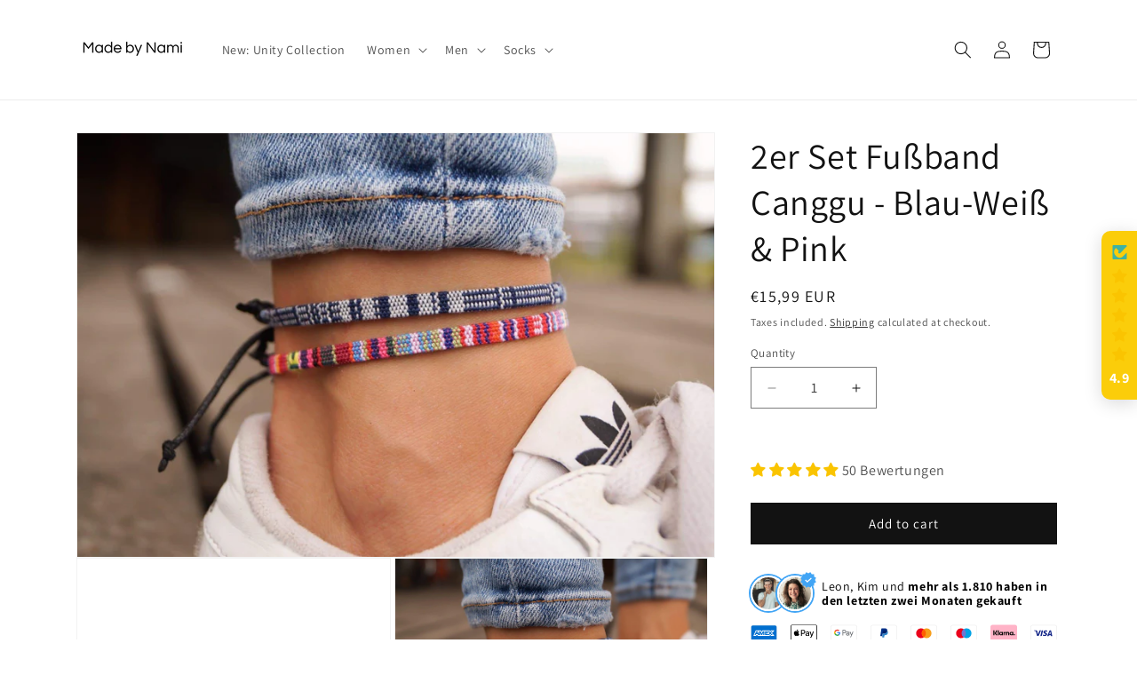

--- FILE ---
content_type: text/javascript; charset=utf-8
request_url: https://madebynami.de/en/products/2er-set-fussband-canggu-blau-weiss-pink.js
body_size: 816
content:
{"id":4731216887887,"title":"2er Set Fußband Canggu  - Blau-Weiß \u0026 Pink","handle":"2er-set-fussband-canggu-blau-weiss-pink","description":"\u003cp\u003eUnsere Made by Nami Surferfußbänder im Boho-Style sind 100% wasserfest und aus nachhaltiger Baumwolle in Handarbeit hergestellt. Wir achten bei der Herstellung auf besonders hohe Qualität, was unsere Fußbänder robust und langlebig macht. Trage sie beim Surfen, beim Snowboarden und beim Duschen.\u003c\/p\u003e\n\n\u003cul\u003e\n\t\u003cli\u003e100% Wasserfest\u003c\/li\u003e\n\t\u003cli\u003eHoher Tragekomfort durch 100% nachhaltige Baumwolle\u003c\/li\u003e\n\t\u003cli\u003eUnisex m\/w\/x\u003c\/li\u003e\n\t\u003cli\u003eGrößenverstellbar durch Schiebeknoten (passt bis ca. Schuhgröße 44)\u003c\/li\u003e\n\u003c\/ul\u003e\n","published_at":"2020-07-14T17:22:15+02:00","created_at":"2020-07-14T17:16:17+02:00","vendor":"Made by Nami","type":"GUILD_JEWELRY","tags":["bali","blau","boho","damen","flat","fußband","Fußkettchen","pink","set","top-seller"],"price":1599,"price_min":1599,"price_max":1599,"available":true,"price_varies":false,"compare_at_price":0,"compare_at_price_min":0,"compare_at_price_max":0,"compare_at_price_varies":false,"variants":[{"id":32433809358927,"title":"Default Title","option1":"Default Title","option2":null,"option3":null,"sku":"64-T25A-C6F2-w","requires_shipping":true,"taxable":true,"featured_image":null,"available":true,"name":"2er Set Fußband Canggu  - Blau-Weiß \u0026 Pink","public_title":null,"options":["Default Title"],"price":1599,"weight":44,"compare_at_price":0,"inventory_management":null,"barcode":"4260753453379","requires_selling_plan":false,"selling_plan_allocations":[]}],"images":["\/\/cdn.shopify.com\/s\/files\/1\/0073\/6152\/7878\/products\/made-by-nami-surfer-2er-set-fussband-canggu-blau-weiss-pink-15570524471375.jpg?v=1746099616","\/\/cdn.shopify.com\/s\/files\/1\/0073\/6152\/7878\/products\/made-by-nami-surfer-2er-set-fussband-canggu-blau-weiss-pink-28572221145167.jpg?v=1746099616","\/\/cdn.shopify.com\/s\/files\/1\/0073\/6152\/7878\/products\/made-by-nami-surfer-2er-set-fussband-canggu-blau-weiss-pink-28572221243471.jpg?v=1746099617","\/\/cdn.shopify.com\/s\/files\/1\/0073\/6152\/7878\/products\/made-by-nami-surfer-2er-set-fussband-canggu-blau-weiss-pink-28572221276239.jpg?v=1746099617","\/\/cdn.shopify.com\/s\/files\/1\/0073\/6152\/7878\/products\/made-by-nami-surfer-2er-set-fussband-canggu-blau-weiss-pink-28572221505615.jpg?v=1746099617","\/\/cdn.shopify.com\/s\/files\/1\/0073\/6152\/7878\/products\/made-by-nami-surfer-2er-set-fussband-canggu-blau-weiss-pink-16116215349327.png?v=1746099617"],"featured_image":"\/\/cdn.shopify.com\/s\/files\/1\/0073\/6152\/7878\/products\/made-by-nami-surfer-2er-set-fussband-canggu-blau-weiss-pink-15570524471375.jpg?v=1746099616","options":[{"name":"Title","position":1,"values":["Default Title"]}],"url":"\/en\/products\/2er-set-fussband-canggu-blau-weiss-pink","media":[{"alt":"2er Set Fußband Canggu - Blau\/Weiß \u0026 Pink - Made by Nami","id":21929368748111,"position":1,"preview_image":{"aspect_ratio":1.503,"height":1363,"width":2048,"src":"https:\/\/cdn.shopify.com\/s\/files\/1\/0073\/6152\/7878\/products\/made-by-nami-surfer-2er-set-fussband-canggu-blau-weiss-pink-15570524471375.jpg?v=1746099616"},"aspect_ratio":1.503,"height":1363,"media_type":"image","src":"https:\/\/cdn.shopify.com\/s\/files\/1\/0073\/6152\/7878\/products\/made-by-nami-surfer-2er-set-fussband-canggu-blau-weiss-pink-15570524471375.jpg?v=1746099616","width":2048},{"alt":"Made by Nami Surfer 2er Set Fußband Canggu  - Blau \/ Weiß \u0026 Pink","id":21927435632719,"position":2,"preview_image":{"aspect_ratio":1.0,"height":1125,"width":1125,"src":"https:\/\/cdn.shopify.com\/s\/files\/1\/0073\/6152\/7878\/products\/made-by-nami-surfer-2er-set-fussband-canggu-blau-weiss-pink-28572221145167.jpg?v=1746099616"},"aspect_ratio":1.0,"height":1125,"media_type":"image","src":"https:\/\/cdn.shopify.com\/s\/files\/1\/0073\/6152\/7878\/products\/made-by-nami-surfer-2er-set-fussband-canggu-blau-weiss-pink-28572221145167.jpg?v=1746099616","width":1125},{"alt":"2er Set Fußband Canggu - Blau\/Weiß \u0026 Pink - Made by Nami","id":21927437762639,"position":3,"preview_image":{"aspect_ratio":1.503,"height":1363,"width":2048,"src":"https:\/\/cdn.shopify.com\/s\/files\/1\/0073\/6152\/7878\/products\/made-by-nami-surfer-2er-set-fussband-canggu-blau-weiss-pink-28572221243471.jpg?v=1746099617"},"aspect_ratio":1.503,"height":1363,"media_type":"image","src":"https:\/\/cdn.shopify.com\/s\/files\/1\/0073\/6152\/7878\/products\/made-by-nami-surfer-2er-set-fussband-canggu-blau-weiss-pink-28572221243471.jpg?v=1746099617","width":2048},{"alt":"Made by Nami Surfer 2er Set Fußband Canggu  - Blau \/ Weiß \u0026 Pink","id":21927439794255,"position":4,"preview_image":{"aspect_ratio":1.0,"height":3000,"width":3000,"src":"https:\/\/cdn.shopify.com\/s\/files\/1\/0073\/6152\/7878\/products\/made-by-nami-surfer-2er-set-fussband-canggu-blau-weiss-pink-28572221276239.jpg?v=1746099617"},"aspect_ratio":1.0,"height":3000,"media_type":"image","src":"https:\/\/cdn.shopify.com\/s\/files\/1\/0073\/6152\/7878\/products\/made-by-nami-surfer-2er-set-fussband-canggu-blau-weiss-pink-28572221276239.jpg?v=1746099617","width":3000},{"alt":"Made by Nami Surfer 2er Set Fußband Canggu  - Blau \/ Weiß \u0026 Pink","id":21927478198351,"position":5,"preview_image":{"aspect_ratio":1.0,"height":3000,"width":3000,"src":"https:\/\/cdn.shopify.com\/s\/files\/1\/0073\/6152\/7878\/products\/made-by-nami-surfer-2er-set-fussband-canggu-blau-weiss-pink-28572221505615.jpg?v=1746099617"},"aspect_ratio":1.0,"height":3000,"media_type":"image","src":"https:\/\/cdn.shopify.com\/s\/files\/1\/0073\/6152\/7878\/products\/made-by-nami-surfer-2er-set-fussband-canggu-blau-weiss-pink-28572221505615.jpg?v=1746099617","width":3000},{"alt":"Made by Nami Surfer 2er Set Fußband Canggu  - Blau \/ Weiß \u0026 Pink","id":21929368453199,"position":6,"preview_image":{"aspect_ratio":1.0,"height":1200,"width":1200,"src":"https:\/\/cdn.shopify.com\/s\/files\/1\/0073\/6152\/7878\/products\/made-by-nami-surfer-2er-set-fussband-canggu-blau-weiss-pink-16116215349327.png?v=1746099617"},"aspect_ratio":1.0,"height":1200,"media_type":"image","src":"https:\/\/cdn.shopify.com\/s\/files\/1\/0073\/6152\/7878\/products\/made-by-nami-surfer-2er-set-fussband-canggu-blau-weiss-pink-16116215349327.png?v=1746099617","width":1200}],"requires_selling_plan":false,"selling_plan_groups":[]}